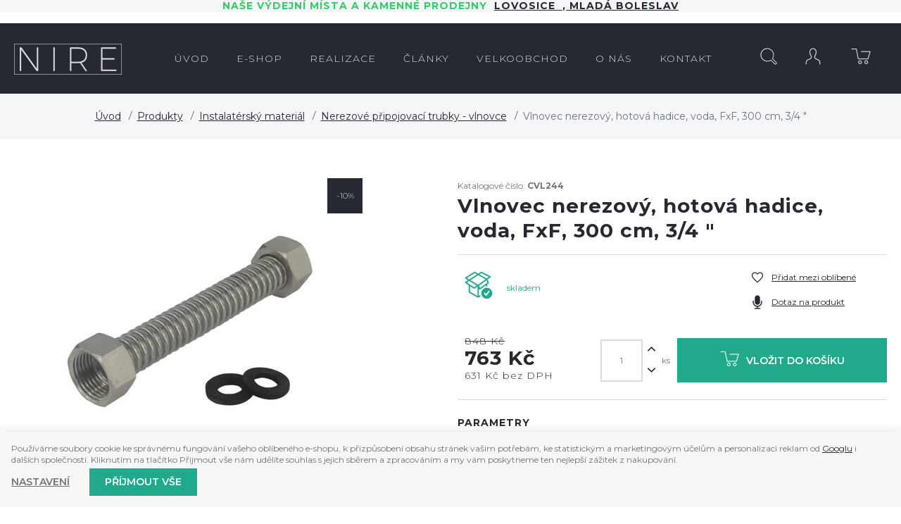

--- FILE ---
content_type: text/html; charset=UTF-8
request_url: https://www.nire.cz/vlnovec-nerezovy-hotova-hadice-voda-fxf-300-cm-3-4_z13237/
body_size: 9957
content:
<!DOCTYPE html>

<html class="no-js lang-cs" lang="cs">
<head>
   
      <meta charset="utf-8">
      
                     <meta name="viewport" content="width=device-width, initial-scale=1">
               
      <meta http-equiv="X-UA-Compatible" content="IE=edge">
      <title>Vlnovec nerezový, hotová hadice, voda, FxF, 300 cm, 3/4 &quot; - NIRE - Prodejna, e-shop, realizace (velkoobchod i maloobchod)</title>
      
   <link href="https://fonts.googleapis.com/css?family=Montserrat:300,400,600,700&amp;subset=latin-ext" rel="stylesheet">

         
         
            <link rel="stylesheet" href="/web/build/app.d3b852df.css">
         
      

      <script src="/common/static/js/sentry-6.16.1.min.js"></script>

<script>
   Sentry.init({
      dsn: 'https://bdac53e35b1b4424b35eb8b76bcc2b1a@sentry.wpj.cz/9',
      allowUrls: [
         /www\.nire\.cz\//
      ],
      denyUrls: [
         // Facebook flakiness
         /graph\.facebook\.com/i,
         // Facebook blocked
         /connect\.facebook\.net\/en_US\/all\.js/i,
         // Chrome extensions
         /extensions\//i,
         /^chrome:\/\//i,
         /kupshop\.local/i
      ],
      beforeSend(event) {
         if (!/FBA[NV]|PhantomJS|SznProhlizec/.test(window.navigator.userAgent)) {
            return event;
         }
      },
      ignoreErrors: [
         // facebook / ga + disabled cookies
         'fbq is not defined',
         'Can\'t find variable: fbq',
         '_gat is not defined',
         'AW is not defined',
         'Can\'t find variable: AW',
         'url.searchParams.get', // gtm koza
         // localstorage not working in incoginto mode in iOS
         'The quota has been exceeded',
         'QuotaExceededError',
         'Undefined variable: localStorage',
         'localStorage is null',
         'The operation is insecure',
         "Failed to read the 'localStorage'",
         "gtm_",
         "Can't find variable: glami",
      ]
   });

   Sentry.setTag("web", "prod_nire_db");
   Sentry.setTag("wbpck", 1);
   Sentry.setTag("adm", 0);
   Sentry.setTag("tpl", "k");
   Sentry.setTag("sentry_v", "6.16.1");
</script>

      <script>
   window.wpj = window.wpj || {};
   wpj.onReady = wpj.onReady || [];
   wpj.jsShop = wpj.jsShop || {events:[]};

   window.dataLayer = window.dataLayer || [];
   function gtag() {
      window.dataLayer.push(arguments);
   }
   window.wpj.cookie_bar_send = false;

   wpj.getCookie = (sKey) => decodeURIComponent(
      document.cookie.replace(
         new RegExp(
            '(?:(?:^|.*;)\\s*' +
            encodeURIComponent(sKey).replace(/[\-\.\+\*]/g, '\\$&') +
            '\\s*\\=\\s*([^;]*).*$)|^.*$'
         ),
         '$1'
      )
   ) || null;

   </script>

<script>
   wpj.data = wpj.data || { };

   
   

   

   
</script>



      
         <meta name="author" content="NIRE">
      

      <meta name="web_author" content="wpj.cz">

      
         <meta name="description" content="Vysoce kvalitní, pružný nerezový vlnovec s pevnostními maticemi a těsněním. Slouží ke spojení topných a vodovodních systémů, kde je potřeba docílit pěkného">
      
      
                     <meta name="robots" content="index, follow">
               
      
         <link rel="canonical" href="https://www.nire.cz/vlnovec-nerezovy-hotova-hadice-voda-fxf-300-cm-3-4_z13237/">
   

            
      
         <link rel="shortcut icon" href="/templates/images/favicon.ico">
      

      <link rel="Contents" href="/mapa-stranek/" type="text/html">
      <link rel="Search" href="/vyhledavani/" type="text/html">

               <meta name="google-site-verification" content="EstrEGupAHJb8pe3OR60xkueON8Dq-deecHMopVUS3o">
      
      
      
      
               

            

   

              
</head>

<body>






   
                <div class="alert alert-info alert-dismissible text-center infopanel "
        data-infopanel="1"
        data-version="37" data-nosnippet>
               <h4 style="text-align:center"><strong><span style="color:#33cc66">Naše výdejní místa a kamenné prodejny  </span><a href="http://koupelnylovosice.cz" target="_blank">LOVOSICE  </a>,<a href="http://www.marpadesign.cz" target="_blank"> Mladá Boleslav</a></strong></h4>
                     <button type="button" class="close" data-infopanel-close="1" aria-label="Zavřít">
            <span class="fc lightbox_close"></span>
         </button>
         </div>
   <script>
      var $localInfoPanelsData = {};
      var $infoPanel = null;

      if (window.localStorage.getItem('info_panels')) {
         $localInfoPanelsData = JSON.parse(window.localStorage.getItem('info_panels'));
         $infoPanel = $localInfoPanelsData['info-panel-1'];
      }

      if ($infoPanel && $infoPanel['version'] >= "37") {
         var $infoElements = document.querySelectorAll('[data-infopanel="1"]');
         $infoElements.forEach(element => {
            element.remove();
         });
      }
   </script>

         
            <div class="header bg-sec">
      <div class="container">
         <div class="row pos-rel">
            <div class="logo-block col-lg-2 col-sm-6 col-xs-5 p-r-0">
               
                  <a href="/" title="NIRE vše pro Vaší koupelnu i kotelnu." class="logo">
                     <img src="/templates/images/logo.png" class="img-responsive">
                  </a>
               
            </div>


            <div class="col-lg-8">
               <div class="header-menu">
                  
<div id="menu-top">
   
   <ul class="">
               <li class="">
            <a href="/"><span>Úvod</span></a>
                     </li>
               <li class="">
            <a href="/produkty_k265/"><span>e-shop</span></a>
                     </li>
               <li class="">
            <a href="/realizace/"><span>REALIZACE</span></a>
                     </li>
               <li class="">
            <a href="/clanky/2/novinky/"><span>Články</span></a>
                     </li>
               <li class="">
            <a href="/velkoobchod_p11.html"><span>Velkoobchod</span></a>
                     </li>
               <li class="">
            <a href="/o-firme"><span>O nás</span></a>
                     </li>
               <li class="">
            <a href="/kontakt_p1.html"><span>Kontakt</span></a>
                     </li>
         </ul>

</div>
               </div>
            </div>

            <div class="col-lg-2 col-sm-6 col-xs-7 p-l-0 display-table">

               <div class="header-search search-toggle">
                  <a class="" href="/vyhledavani/" data-search><i class="fc icons_search"></i></a>
               </div>

               <div class="header-login ">
                                       <a href="/prihlaseni/" class="login-link" data-login-link><i class="fc icons_user"></i></a>
                                 </div>

               <div class="header-cart ">
   <a href="/kosik/">
      <i class="fc icons_cart">
               </i>
   </a>
         <div class="header-cart-hover">
         <div data-reload="cartinfo-products">
                     </div>
      </div>
   </div>


               <div class="hidden-lg-up header-burger">
                  <a href="" data-burger><i class="fc fc-bars"></i></a>
               </div>

            </div>

         </div>
      </div>
   </div>
   <div class="pos-rel oc-w search-wrap">
      <div class="header-search-offcanvas">
         <div class="container">
            <form method="get" action="/vyhledavani/" class="form search display-table" id="sf">
    <div class="display-cell pos-rel">
        <input type="text" name="search" value="" maxlength="100" class="form-control autocomplete-control" placeholder="Hledaný výraz" id="search" autocomplete="off">
        <script id="productSearch" type="text/x-dot-template">
            
                {{? it.items.Produkty || it.items.Kategorie || it.items.Vyrobci  }}

                {{? it.items.Produkty }}
                <div class="ac-products">
                    <ul>
                        {{~it.items.Produkty.items :item :index}}
                        <li data-autocomplete-item="product">
                            <a href="/launch.php?s=redir&type=product&id={{=item.id}}">
                                {{? item.image }}
                                <img src="{{=item.image}}" alt="{{=item.label}}">
                                {{??}}
                                <img src="/templates/images/no-img.jpg" alt="{{=item.label}}">
                                {{?}}
                                <span>{{=item.label}}</span>
                            </a>
                        </li>
                        {{~}}
                    </ul>
                </div>
                {{?}}

                <div class="ac-side">
                    {{? it.items.Kategorie }}
                    <div class="ac-categories">
                        <h4>Kategorie</h4>
                        <ul>
                            {{~it.items.Kategorie.items :item :index}}
                            <li data-autocomplete-item="section">
                                <a href="/launch.php?s=redir&type=category&id={{=item.id}}">{{=item.label}}</a>
                            </li>
                            {{~}}
                        </ul>
                    </div>
                    {{?}}


                    {{? it.items.Vyrobci }}
                    <div class="ac-categories">
                        <h4>Značky</h4>
                        <ul>
                            {{~it.items.Vyrobci.items :item :index}}
                            <li data-autocomplete-item="section">
                                <a href="/launch.php?s=redir&type=producer&id={{=item.id}}">{{=item.label}}</a>
                            </li>
                            {{~}}
                        </ul>
                    </div>
                    {{?}}
                </div>

                <div class="ac-showall" data-autocomplete-item="show-all">
                    <a href="" class="btn btn-primary">Všechny výsledky</a>
                    <div class="clearfix"></div>
                </div>

                {{??}}
                <div class="p-a-1">
                    Žádný výsledek
                </div>
                {{?}}
            
        </script>
    </div>

    <div class="display-cell">
        <button name="submit" type="submit" value="Hledat" class="btn btn-primary btn-block">Hledat</button>
    </div>

    <div class="display-cell">
        <button class="search-toggle"><i class="fc lightbox_close"></i></button>
    </div>


</form>

<script>
   wpj.onReady.push(function(){
      $('#search').productSearch({ jumpToProduct: false });
   });
</script>

         </div>
      </div>
   </div>
   
      <div class="container-breadcrumbs">
         <div class="container">
            
   <div class="row">
      <div class="col-xs-12">
         <ul class="breadcrumb">
                                             <li><a href="/">Úvod</a></li>
                                                               <li><a href="/produkty_k265/">Produkty</a></li>
                                                               <li><a href="/produkty_k265/instalatersky-material_k318/">Instalatérský materiál</a></li>
                                                               <li><a href="/produkty_k265/instalatersky-material_k318/nerezove-pripojovaci-trubky-vlnovce_k331/">Nerezové připojovací trubky - vlnovce</a></li>
                                                               <li class="active">Vlnovec nerezový, hotová hadice, voda, FxF, 300 cm, 3/4 &quot;</li>
                                       </ul>
      </div>
   </div>

         </div>
      </div>
   

   
   
   <div class="container">
      <div class="row page-product-detail">
         <h1 class="h2 col-xs-12 hidden-lg-up"><strong>Vlnovec nerezový, hotová hadice, voda, FxF, 300 cm, 3/4 &quot;</strong></h1>

         <div class="col-lg-5 col-md-5 col-xs-12 product-images">

                           <span class="flags">
                                             <span class="flag flag-sale">-10%</span>
                     
                  
                                    </span>
            
                           <div class="product-photo  m-b-2">
                                       <a href="/data/tmp/0/7/4667_0.jpg?1638223645_1" title="CVL210.jpg"
                        rel="gallery" data-src="variation-lightbox-image" data-variation-image-title>
                        <img src="/data/tmp/3/7/4667_3.jpg?1638223645_1"
                             alt="CVL210.jpg" class="img-responsive"
                             data-src="variation-image">
                     </a>
                                 </div>
            
            

         </div>

         <div class="col-lg-6 col-md-6 col-xs-12 pull-right">
                           <p class="m-b-0">Katalogové číslo: <strong>CVL244</strong></p>
                        <h1 class="h2 hidden-md-down"><strong>Vlnovec nerezový, hotová hadice, voda, FxF, 300 cm, 3/4 &quot;</strong></h1>

                           <form action="/kosik/" method="get" role="form" id="buy-form">
                  <input type="hidden" name="act" value="add">
                  <input type="hidden" name="redir" value="1">
                  <input type="hidden" name="IDproduct" value="13237">
                  <div class="col-xs-12 p-x-0 product-social m-b-2">

                     <div class="display-table col-xl-8 col-lg-6 col-md-12 col-sm-6 col-xs-12">
                        <div class="display-cell">
                           <i class="box-icon delivery-0 fc icons_in_store"></i>
                        </div>
                        <div class="display-cell delivery-time-table">
                           <p>
                             <span class="delivery delivery-0">
                                 skladem
                             </span><br>
                           </p>
                        </div>
                     </div>

                     <div class="col-xl-4 col-lg-6 col-md-12 col-sm-6 col-xs-12">
                                                   <a class="btn-favourite btn-link cart-signin fc icons_favourite"
                              href="/launch.php?s=favorite&amp;IDp=13237">Přidat mezi oblíbené</a>
                        
                        <a href="" class="btn-favourite btn-link fc icons_microphone product-inquiry" data-btn="product-inquiry">Dotaz na
                           produkt</a>
                     </div>
                  </div>

                  <div class="col-xs-12 p-x-0">
                     <div class="col-xl-4 col-md-12 col-sm-4 price-wrap">
                                                   <p class="price-common">848 Kč</p>
                                                <p class="price-final">763 Kč
                                                   </p>
                        <p class="price-final-without-vat">631 Kč bez DPH
                        </p>
                     </div>

                     <div class="submit-block col-xl-8 col-md-12 col-sm-8 col-xs-12 p-x-0 text-right">
                        <input id="No" class="form-control orderInput disable-spinner" type="number" name="No"
                               value="1"
                               step="1" data-precision="0"
                               min="1"
                        >
                        <div class="buy_count">
                           <i class="fc icons_arrow_up plus_unit"></i>
                           <i class="fc icons_arrow_down minus_unit"></i>
                        </div>
                        <span class="unit">ks</span>

                        <button type="submit" value="Vložit do košíku" class="btn btn-primary btn-insert"
                                title="Vložit do košíku"><i class="fc icons_cart"></i>Vložit do košíku
                        </button>

                     </div>

                  </div>

                                       <div class="col-xs-12 p-x-0 params m-t-2 p-t-2">
                        <h4>Parametry</h4>
                        <table>
                                                         <tr>
                                 <td>Značka</td>
                                 <td class="text-right">
                                    Klum                                 </td>
                              </tr>
                                                                                    <tr>
                                 <td>EAN</td>
                                 <td class="text-right">
                                    8592480016340
                                 </td>
                              </tr>
                                                                                    <tr>
                                 <td>Váha</td>
                                 <td class="text-right">59 kg</td>
                              </tr>
                                                      
                                                               
                              
                                                               <tr>
                                    <td>Provozní teplota</td>
                                                                           <td class="text-right">0 °c až 90 °c </td>
                                                                     </tr>
                                                               <tr>
                                    <td>Materiál</td>
                                                                           <td class="text-right">nerez aisi 304 </td>
                                                                     </tr>
                                                               <tr>
                                    <td>Typ</td>
                                                                           <td class="text-right">trubky </td>
                                                                     </tr>
                                                               <tr>
                                    <td>Délka (Výška)</td>
                                                                           <td class="text-right">3000 </td>
                                                                     </tr>
                                                               <tr>
                                    <td>Vstupy/výstupy</td>
                                                                           <td class="text-right">f 3/4&quot; x f 3/4&quot; </td>
                                                                     </tr>
                                                               <tr>
                                    <td>Provedení</td>
                                                                           <td class="text-right">voda </td>
                                                                     </tr>
                                                               <tr>
                                    <td>Těsnění</td>
                                                                           <td class="text-right">epdm </td>
                                                                     </tr>
                                                               <tr>
                                    <td>Matice</td>
                                                                           <td class="text-right">niklovaná mosaz </td>
                                                                     </tr>
                                                               <tr>
                                    <td>Velikost</td>
                                                                           <td class="text-right">3/4&quot; </td>
                                                                     </tr>
                                                               <tr>
                                    <td>Připojení</td>
                                                                           <td class="text-right">F x F </td>
                                                                     </tr>
                                                                                 </table>
                     </div>
                                 </form>
                     </div>

         <div class="col-xs-12 pull-right">
            <div class="product-description m-t-3 m-b-2 col-xs-12 p-x-0">

               <h3 class="descr-title">Popis produktu</h3>

               Vysoce kvalitní, pružný nerezový vlnovec s pevnostními maticemi a těsněním. Slouží ke spojení topných a vodovodních systémů, kde je potřeba docílit pěkného vzhledu. Vlnovcové trubky jsou vyrobeny z kvalitní nerezové oceli AISI 304.

               
                                 
               
                           </div>
         </div>

      </div>
   </div>
      <div class="container p-t-3 m-t-2 product-recommended">
      <div class="row">
         <div class="col-xs-12">
            <h2 class="heading-black heading-center m-b-3">Související zboží</h2>
            
   <div class="row catalog-row products">
      <div class="col-xs-12">
                     
               <div class="catalog-wrapper p-x-0 col-lg-3 col-sm-6 col-xs-12">
                  <div class="catalog">

                     
                                             <span class="flags">
                                                         <span class="flag flag-sale">-10%</span>
                           
                           
                                                   </span>
                     
                     <a href="/vlnovec-nerezovy-hotova-hadice-voda-fxf-400-cm-3-4_z13222/"
                        class="product-link ">

                                                   <img src="/data/tmp/2/7/4667_2.jpg?1638223645_1" alt="CVL210.jpg" class="img-responsive">
                                             </a>

                     <h3 class="heading-reset">
                        <a href="/vlnovec-nerezovy-hotova-hadice-voda-fxf-400-cm-3-4_z13222/" title="Vlnovec nerezový, hotová hadice, voda, FxF, 400 cm, 3/4&quot;"
                           class="catalog-title">
                           Vlnovec nerezový, hotová hadice, voda, FxF, 400 cm, 3/4&quot;
                        </a>
                     </h3>

                     <span class="price-common">
                                                       1 080 Kč
                                                </span>
                     <strong class="price">972 Kč</strong>

                     <div class="hover">
                        <div class="display-table">
                           <div class="display-cell delivery delivery-0">
                              <i class="fc icons_in_store"></i>
                              <span>skladem</span>
                           </div>
                           <div class="display-cell">
                              <a href="/vlnovec-nerezovy-hotova-hadice-voda-fxf-400-cm-3-4_z13222/"
                                 class="btn btn-secondary">Detail</a>
                           </div>
                        </div>
                     </div>

                  </div>
               </div>
            
                     
               <div class="catalog-wrapper p-x-0 col-lg-3 col-sm-6 col-xs-12">
                  <div class="catalog">

                     
                                             <span class="flags">
                                                         <span class="flag flag-sale">-10%</span>
                           
                           
                                                   </span>
                     
                     <a href="/vlnovec-nerezovy-hotova-hadice-voda-fxf-200-cm-3-4_z13226/"
                        class="product-link ">

                                                   <img src="/data/tmp/2/7/4667_2.jpg?1638223645_1" alt="CVL210.jpg" class="img-responsive">
                                             </a>

                     <h3 class="heading-reset">
                        <a href="/vlnovec-nerezovy-hotova-hadice-voda-fxf-200-cm-3-4_z13226/" title="Vlnovec nerezový, hotová hadice, voda, FxF, 200 cm, 3/4&quot;"
                           class="catalog-title">
                           Vlnovec nerezový, hotová hadice, voda, FxF, 200 cm, 3/4&quot;
                        </a>
                     </h3>

                     <span class="price-common">
                                                       605 Kč
                                                </span>
                     <strong class="price">545 Kč</strong>

                     <div class="hover">
                        <div class="display-table">
                           <div class="display-cell delivery delivery-0">
                              <i class="fc icons_in_store"></i>
                              <span>skladem</span>
                           </div>
                           <div class="display-cell">
                              <a href="/vlnovec-nerezovy-hotova-hadice-voda-fxf-200-cm-3-4_z13226/"
                                 class="btn btn-secondary">Detail</a>
                           </div>
                        </div>
                     </div>

                  </div>
               </div>
            
                     
               <div class="catalog-wrapper p-x-0 col-lg-3 col-sm-6 col-xs-12">
                  <div class="catalog">

                     
                     
                     <a href="/vlnovec-nerezovy-hotova-hadice-voda-fxf-250-cm-3-4_z13236/"
                        class="product-link ">

                                                   <img src="/data/tmp/2/7/4667_2.jpg?1638223645_1" alt="CVL210.jpg" class="img-responsive">
                                             </a>

                     <h3 class="heading-reset">
                        <a href="/vlnovec-nerezovy-hotova-hadice-voda-fxf-250-cm-3-4_z13236/" title="Vlnovec nerezový, hotová hadice, voda, FxF, 250 cm, 3/4&quot;"
                           class="catalog-title">
                           Vlnovec nerezový, hotová hadice, voda, FxF, 250 cm, 3/4&quot;
                        </a>
                     </h3>

                     <span class="price-common">
                                                </span>
                     <strong class="price">653 Kč</strong>

                     <div class="hover">
                        <div class="display-table">
                           <div class="display-cell delivery delivery-0">
                              <i class="fc icons_in_store"></i>
                              <span>skladem</span>
                           </div>
                           <div class="display-cell">
                              <a href="/vlnovec-nerezovy-hotova-hadice-voda-fxf-250-cm-3-4_z13236/"
                                 class="btn btn-secondary">Detail</a>
                           </div>
                        </div>
                     </div>

                  </div>
               </div>
            
               </div>
   </div>

         </div>
      </div>
   </div>



   <div class="footer">
      <div class="container">
         
            <div class="newsletter-wrap col-xs-12 p-x-0">
               <form name="login" method="post" action="/newsletter/?subscribe=1"
                     class="newsletter form-inline" data-recaptcha-lazy>
                  <div class="title col-xl-6 col-lg-5 col-md-7 col-xs-12 text-right">
                     <h4>Přihlaste se k odběru novinek</h4>
                     <p>nabízíme přes 200 druhů radiátorů</p>
                  </div>
                  <div class="form-group col-xl-6 col-lg-7 col-md-5 col-xs-12">
                     <div class="form-wrap">
                        <input class="form-control" type="email" name="email" value="" placeholder="@">
                        <button class="btn btn-primary fc icons_subscribe" type="submit" name="Submit"
                                value="" data-sitekey="6LfofPkUAAAAAG2prDjCHJz9V3VcHbuxtKhFiTWd" data-recaptcha="btn"></button>
                     </div>
                  </div>
               </form>
            </div>
         

         <div class="col-lg-9 col-xs-12 pull-right">
            



   
         <div class="first col-md-6 col-xs-12 border">
         <h4>Sortiment</h4>
                     
   <ul class="list-triangle">
                 <li >
             <a href="/produkty_k265/designove-radiatory_k227/"
                 >Designové radiátory</a>
          </li>
                 <li >
             <a href="https://www.nire.cz/produkty_k265/nerezove-radiatory_k294/"
                 >Nerezové radiátory</a>
          </li>
                 <li >
             <a href="/produkty_k265/prakticke-radiatory_k239/"
                 >Policové osoušeče</a>
          </li>
                 <li >
             <a href="/produkty_k265/prislusenstvi-k-radiatorum_k272/"
                 >Příslušenství</a>
          </li>
                 <li >
             <a href="/produkty_k265/hotelove-radiatory_k240/"
                 >Atypické radiátory</a>
          </li>
                 <li >
             <a href="/produkty_k265/topne-tyce_k244/"
                 >Topné tyče</a>
          </li>
                 <li >
             <a href="/produkty_k265/tepla-dlazba_k243/"
                 data-btn="contact-form">Teplá dlažba</a>
          </li>
                 <li >
             <a href="/produkty_k265/tryskove-vysousece_k249/"
                 >Tryskové vysoušeče</a>
          </li>
       
          </ul>

               </div>
               <div class="col-md-3 col-xs-12 border">
         <h4>Vše o nákupu</h4>
                     
   <ul class="list-triangle">
                 <li >
             <a href="/jak-nakupovat_p5.html"
                 >Jak nakupovat</a>
          </li>
                 <li >
             <a href="/doprava"
                 >Doprava a platba</a>
          </li>
                 <li >
             <a href="/obchodni-podminky"
                 >Obchodní podmínky</a>
          </li>
                 <li >
             <a href="/souhlas-se-zpracovanim-osobnich-udaju"
                 >GDPR</a>
          </li>
                 <li >
             <a href="/zpracovani-osobnich-udaju"
                 >GDPR zásady</a>
          </li>
                 <li >
             <a href="/reklamace"
                 >Reklamace</a>
          </li>
       
          </ul>

               </div>
               <div class="col-md-3 col-xs-12 border">
         <h4>O Nire</h4>
                     
   <ul class="list-triangle">
                 <li >
             <a href="/o-firme_p2.html"
                 >O nás</a>
          </li>
                 <li >
             <a href="/kontakt"
                 >Kontakt</a>
          </li>
       
                                <a href="https://www.facebook.com/nire2016/" target="_blank" class="facebook-link hidden-md-down">
                 <i class="fc icons_facebook"></i>
                 <span>Najdete nás na<br><strong>facebooku</strong></span>
              </a>
                     </ul>

               </div>
         


         </div>

         <div class="col-lg-3 hidden-md-down pull-left logos">
            <div class="row text-center">
               <img class="footer-logo img-responsive inline-block" src="/templates/images/logo_footer.png" alt="nire.cz">
            </div>
         </div>


         <div class="copyright col-xs-12 rel-pos">
            <p>
               © 2026 Ondřej Tauchman - NIRE - tel.: +420 737 536 526, e-mail: <a href="mailto:nire@nire.cz">nire@nire.cz</a>
            </p>
            <p>
               Shop máme od <a href="http://www.wpj.cz">wpj.cz</a> <span
                       class="full-version ">| 
         <a href="/view/desktop/">Klasická verze</a>
   </span>
               |<a href="" data-cookie-bar="open">Nastavení cookies</a>
            </p>
         </div>


      </div>
   </div>
   <div id="login" class="focus">
   <div class="focus-content focus-login ">
      <form method="post" action="/prihlaseni/">
         <a href="#" class="focus-close" data-focus="close">
            <span class="fc icons_close"></span>
         </a>
                     <h2 class="heading-center">Přihlášení</h2>
            <div class="form-group">
               <label for="log-login" class="control-label">E-mail</label>
               <input type="email" name="login" id="log-login" value="" class="form-control form-control--dark" required="">
            </div>
            <div class="form-group">
               <label for="log-password" class="control-label">Heslo</label>
               <input type="password" name="password" id="log-password" value="" class="form-control form-control--dark" required="">
            </div>
            <div class="form-group">
               <label class="custom-checkbox custom-control" for="log-remember">
                  <input type="checkbox" class="custom-control-input" name="remember" id="log-remember" value="1" checked>
                  <span class="custom-control-indicator"></span>
                  Zapamatovat si přihlášení
               </label>
            </div>
            <input type="hidden" name="url" value="/vlnovec-nerezovy-hotova-hadice-voda-fxf-300-cm-3-4_z13237/">
            <input class="btn btn-primary--yellow btn-primary btn-block btn-lg m-t-1 m-b-2" type="submit" value="Přihlásit se" name="Submit">
            <p class="text-center">Zapomněli jste heslo? <a href="/prihlaseni-heslo/">Pošleme Vám nové.</a><br>
               Jste tu poprvé? <a href="/registrace/">Vytvořte si nový účet.</a></p>
               </form>
   </div>
</div>



   
   
   
      <div class="focus product-inquiry">
      <div class="focus-content">
         <a href="#" class="focus-close" data-focus="close"> <span class="fc icons_close"></span> </a>
         <h2>Dotaz na produkt</h2>
         <a href="/formulare/dotaz-na-produkt/?url=https://www.nire.cz/vlnovec-nerezovy-hotova-hadice-voda-fxf-300-cm-3-4_z13237/&amp;subject=Vlnovec%20nerezov%C3%BD,%20hotov%C3%A1%20hadice,%20voda,%20FxF,%20300%20cm,%203/4%20%22" data-ondemand>Načíst</a>
         <div data-reload="product_question" class="wrap"></div>
      </div>
   </div>
         

            <script>
      wpj.onReady.push(function() {
         $('.added-to-cart.focus').focus({
            opened: true
         })

         $('.added-to-favorites.focus').focus({
            opened: true
         })
      })
   </script>



   
   <script type="application/ld+json">
{
   "@context": "http://schema.org/",
   "@type": "Product",
   "name": "Vlnovec nerezový, hotová hadice, voda, FxF, 300 cm, 3/4 &quot;",
   "productID": "13237",
         "image": [
         "https://www.nire.cz/data/tmp/0/7/4667_0.jpg?1638223645_1"            ],
            "description": "Vysoce kvalitní, pružný nerezový vlnovec s pevnostními maticemi a těsněním. Slouží ke spojení topných a vodovodních systémů, kde je potřeba docílit pěkného vzhledu. Vlnovcové trubky jsou vyrobeny z kvalitní nerezové oceli AISI 304.",
      
   
                                                                                                               "offers": {
      "@type": "Offer",
      "priceCurrency": "CZK",
      "price": "763",
      "priceValidUntil" : "2026-02-17",
      
      "availability": "http://schema.org/InStock",
      
      "shippingDetails": {
          "@type": "OfferShippingDetails",
          "shippingRate": {
            "@type": "MonetaryAmount",
            "value": "0",
            "currency": "CZK"
          },
          "shippingDestination": {
            "@type": "DefinedRegion",
            "addressCountry": "CZ"
          },
          "deliveryTime": {
            "@type": "ShippingDeliveryTime",
            "handlingTime": {
              "@type": "QuantitativeValue",
              "minValue": 0,
              "maxValue": 1,
              "unitCode": "DAY"
            },
            "transitTime": {
              "@type": "QuantitativeValue",
              "minValue": "0",
              "maxValue": "3",
              "unitCode": "DAY"
            }
          }
        }
   },
   "brand": {
      "@type": "Brand",
      "name": "Klum"   }   ,
   "gtin13":"8592480016340"
      ,
   "sku":"13237"
   }

</script>

<script type="application/ld+json">
{
"@context": "http://schema.org",
"@type": "BreadcrumbList",
"itemListElement": [
                        {
            "@type": "ListItem",
            "position": 1,
            "item": {
               "@id": "https://www.nire.cz/produkty_k265/",
               "name": "Produkty"
            }
         }
                              , {
            "@type": "ListItem",
            "position": 2,
            "item": {
               "@id": "https://www.nire.cz/produkty_k265/instalatersky-material_k318/",
               "name": "Instalatérský materiál"
            }
         }
                              , {
            "@type": "ListItem",
            "position": 3,
            "item": {
               "@id": "https://www.nire.cz/produkty_k265/instalatersky-material_k318/nerezove-pripojovaci-trubky-vlnovce_k331/",
               "name": "Nerezové připojovací trubky - vlnovce"
            }
         }
                              , {
            "@type": "ListItem",
            "position": 4,
            "item": {
               "@id": "https://www.nire.cz/vlnovec-nerezovy-hotova-hadice-voda-fxf-300-cm-3-4_z13237/",
               "name": "Vlnovec nerezový, hotová hadice, voda, FxF, 300 cm, 3/4 &quot;"
            }
         }
                  ]}
</script>





         <div id="cookieBara" class="cookiebara-wrapper cookiebar" style="display: none;"     data-cookiebar-preselect="y">
   <div data-cookie-bar="simple" class="cookiebar-simple">
            
         <p>
            Používáme soubory cookie ke správnému fungování vašeho oblíbeného e-shopu, k přizpůsobení obsahu stránek vašim potřebám,
               ke statistickým a marketingovým účelům a personalizaci reklam od <a href="https://business.safety.google/privacy/" target="blank">Googlu</a> i dalších společností.
               Kliknutím na tlačítko Přijmout vše nám udělíte souhlas s jejich sběrem a zpracováním a my vám poskytneme ten nejlepší zážitek z nakupování.
         </p>
            
                     <div class="cookiebar-btns cookiebar-btns-simple">
               <button data-cookie-bar="details" class="btn cookiebar-more ">Nastavení</button>
                              
                  <button data-cookie-bar="simpleAccept" class="btn btn-primary">Příjmout vše</button>
                           </div>
               
   </div>

   <div data-cookie-bar="advanced" class="cookiebar-advanced">
      <p class="h3">Vaše nastavení souborů cookie</p>
            <p>Zde máte možnost přizpůsobit <a href="/presmerovat/label/cookies_policy/" target="_blank">soubory cookie</a>
            v souladu s vlastními preferencemi a později podrobněji nastavit nebo kdykoli vypnout v patičce webu.</p>
            <label class="c-input c-checkbox custom-control custom-checkbox disabled">
         <input class="custom-control-input" type="checkbox" checked disabled>
         <span class="c-indicator custom-control-indicator"></span>
         <strong>Nezbytné</strong>
      </label>

      <p>Technické cookies jsou nezbytné pro správné fungování webu a všech funkcí, které nabízí.</p>

      <label class="c-input c-checkbox custom-control custom-checkbox">
         <input class="custom-control-input" type="checkbox" value="personalization_and_functionality_storage" name="social-media">
         <span class="c-indicator custom-control-indicator"></span>
         <strong>Preferenční</strong>
      </label>
      <p>Personalizaci provádíme na základě vámi prohlíženého zboží.
            Dále pak upravujeme zobrazovaný obsah podle toho, co vás zajímá.</p>

      <label class="c-input c-checkbox custom-control custom-checkbox">
         <input class="custom-control-input" type="checkbox" value="analytics_storage" name="social-media">
         <span class="c-indicator custom-control-indicator"></span>
         <strong>Statistické</strong>
      </label>
      <p>Tyto cookies nám umožňují měření výkonu našeho webu a za pomoci
            získaných dat pak můžeme zlepšovat zážitek z nakupování našim zákazníkům.</p>

      <label class="c-input c-checkbox custom-control custom-checkbox">
         <input class="custom-control-input" type="checkbox" value="ad_storage" name="social-media">
         <span class="c-indicator custom-control-indicator"></span>
         <strong>Reklamní</strong>
      </label>
      <p>Tyto cookies jsou využívány reklamními a sociálními sítěmi
            včetně Googlu pro přenos osobních údajů a personalizaci reklam, aby pro vás byly zajímavé.</p>
      
      <div class="cookiebar-btns cookiebar-btns-advanced">
         <button data-cookie-bar="custom" class="btn btn-secondary">Zakázat vše</button>
         <button data-cookie-bar="advancedAccept" class="btn btn-secondary">Přijmout vybrané</button>
         <button data-cookie-bar="custom" data-cookie-custom="allow-all" class="btn btn-primary">Přijmout vše</button>
      </div>
      
   </div>
</div>
   
<!-- Site JS -->

   <script crossorigin="anonymous" src="https://cdnjs.cloudflare.com/polyfill/v3/polyfill.min.js?features=default%2Cfetch%2CIntersectionObserver"></script>



   
      <script src="/web/build/runtime.371e2efb.js"></script><script src="/web/build/24.850348c7.js"></script><script src="/web/build/app.b599d70b.js"></script>
      
      
   
   <script src="/web/build/product.7f7f348e.js"></script>

   
          
   <script type="text/javascript" src="/data/tmp/cache//bootstrapvalidator-cs-cz-c8abb8957933e700462b1e14eabaf56f.js"></script>

   
   <script>
      wpj.onReady.processAll();
      
      

   // Zobraz submenu
   $('.search-toggle').click(function() {
      $('.header-search-offcanvas').toggleClass('active')
      $('.header-search-offcanvas .autocomplete-control').get(0).focus()
      return false
   })

   // footer mobile submenus
   $('.footer h4').on('click', function() {
      $(this).toggleClass('active')
      $(this).next('ul').toggleClass('active')
   })

   // zobrazeni kategorie active class
   $('.btn-show-goods').on('click', function() {
      $(this).toggleClass('active')
   })

   $('.searchresp.focus').focus()

   $('.header').on('click', '[data-search]', function(e) {
      var $dialog = $('.searchresp.focus')
      $dialog.focus('show')
      return false
   })


   
   </script>



   



         
    


   <!-- Seznam rtg-->
   <script type="text/javascript" src="https://c.seznam.cz/js/rc.js"></script>
   <script>
      function callSeznamRtgCode() {
         var retargetingConf = {
            rtgId: 51191,
                        itemId: "13237",
            pageType: "offerdetail",
                        rtgUrl: "www.nire.cz/vlnovec-nerezovy-hotova-hadice-voda-fxf-300-cm-3-4_z13237/",
            consent: wpj.storage.consents.isEnabled('ad_storage') ? 1 : 0
         };

         if (window.rc && window.rc.retargetingHit) {
            window.rc.retargetingHit(retargetingConf);
         }
      }

      wpj.onReady.push(function() {
         callSeznamRtgCode();

         document.addEventListener("consentsChange", function(e) {
            callSeznamRtgCode();
         });
      });
   </script>



   


      
      <!-- Start of Smartsupp Live Chat script -->
      <script type="text/javascript">
         var _smartsupp = _smartsupp || { }; 
         _smartsupp.key = '183f7b6cafb61d472a55ee178d48b561e90cb5e6';
         
         window.smartsupp||(function(d) {
            var s,c,o=smartsupp=function(){ o._.push(arguments)};o._=[];
            s=d.getElementsByTagName('script')[0];c=d.createElement('script');
            c.type='text/javascript';c.charset='utf-8';c.async=true;
            c.src='https://www.smartsuppchat.com/loader.js?';s.parentNode.insertBefore(c,s);
         })(document);
      </script>
   
   


   





   





   
</body>
</html>
